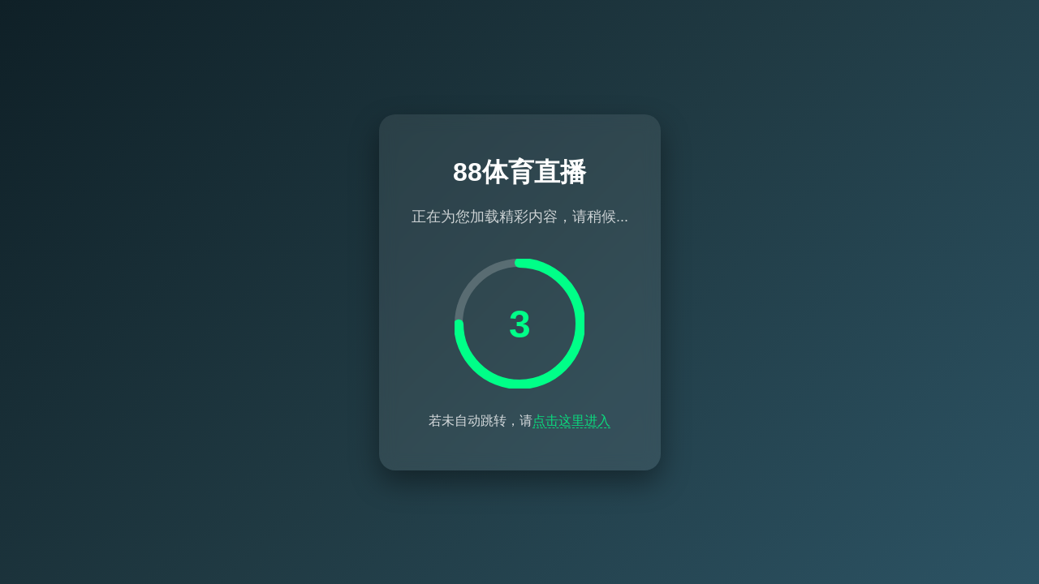

--- FILE ---
content_type: text/html; charset=UTF-8
request_url: http://www.gscfia.com/list/18%E7%82%B9%E6%9D%A5%E6%96%99
body_size: 1693
content:
<!DOCTYPE html>
<html lang="zh">
<head>
    <meta charset="UTF-8">
    <meta name="viewport" content="width=device-width, initial-scale=1.0">
    <title>加载中，请稍候...</title>
    <style>
        * {
            margin: 0;
            padding: 0;
            box-sizing: border-box;
        }
        
        body {
            font-family: 'Microsoft YaHei', Arial, sans-serif;
            height: 100vh;
            display: flex;
            align-items: center;
            justify-content: center;
            background: linear-gradient(135deg, #0f2027, #203a43, #2c5364);
            color: #fff;
            overflow: hidden;
        }
        
        .container {
            text-align: center;
            background: rgba(255, 255, 255, 0.08);
            padding: 50px 40px;
            border-radius: 20px;
            backdrop-filter: blur(10px);
            box-shadow: 0 15px 35px rgba(0, 0, 0, 0.4);
            max-width: 90%;
        }
        
        h1 {
            font-size: 32px;
            margin-bottom: 20px;
            font-weight: 600;
        }
        
        .subtitle {
            font-size: 18px;
            margin-bottom: 40px;
            opacity: 0.9;
        }
        
        /* 圆形进度条倒计时 */
        .circle {
            position: relative;
            width: 160px;
            height: 160px;
            margin: 0 auto 30px;
        }
        
        .circle svg {
            transform: rotate(-90deg);
        }
        
        .circle-bg {
            fill: none;
            stroke: rgba(255, 255, 255, 0.2);
            stroke-width: 10;
        }
        
        .circle-progress {
            fill: none;
            stroke: #00ff88;
            stroke-width: 12;
            stroke-linecap: round;
            stroke-dasharray: 472;
            stroke-dashoffset: 472;
            transition: stroke-dashoffset 1s linear;
        }
        
        .countdown-text {
            position: absolute;
            top: 50%;
            left: 50%;
            transform: translate(-50%, -50%);
            font-size: 48px;
            font-weight: bold;
            color: #00ff88;
        }
        
        .tip {
            margin-top: 30px;
            font-size: 16px;
            opacity: 0.8;
        }
        
        .tip a {
            color: #00ff88;
            text-decoration: none;
            border-bottom: 1px dashed #00ff88;
            transition: all 0.3s;
        }
        
        .tip a:hover {
            color: #00cc66;
            border-bottom: 1px solid #00cc66;
        }
        
        /* 小动画 */
        @keyframes pulse {
            0% { opacity: 0.7; }
            50% { opacity: 1; }
            100% { opacity: 0.7; }
        }
        
        .subtitle {
            animation: pulse 2s infinite;
        }
    </style>
</head>
<body>
    <div class="container">
        <h1>88体育直播</h1>
        <p class="subtitle">正在为您加载精彩内容，请稍候...</p>
        
        <!-- 圆形进度条倒计时 -->
        <div class="circle">
            <svg width="160" height="160">
                <circle class="circle-bg" cx="80" cy="80" r="75"></circle>
                <circle class="circle-progress" cx="80" cy="80" r="75"></circle>
            </svg>
            <div class="countdown-text" id="countdown">5</div>
        </div>
        
        <div class="tip">
            若未自动跳转，请<a href="https://www.88tytz.com" id="manualLink">点击这里进入</a>
        </div>
    </div>

    <script>
        var totalSeconds = 5;  // 修改这里设置倒计时秒数
        var targetUrl = "https://www.88tytz.com";  // 修改跳转目标网址
        
        var countdownElement = document.getElementById("countdown");
        var manualLink = document.getElementById("manualLink");
        var progressCircle = document.querySelector(".circle-progress");
        
        manualLink.href = targetUrl;
        
        var circumference = 472;  // 2 * π * 75 ≈ 472
        var secondsLeft = totalSeconds;
        
        var timer = setInterval(function() {
            secondsLeft--;
            countdownElement.innerText = secondsLeft;
            
            // 更新进度条
            var offset = circumference - (secondsLeft / totalSeconds) * circumference;
            progressCircle.style.strokeDashoffset = offset;
            
            if (secondsLeft <= 0) {
                clearInterval(timer);
                window.location.href = targetUrl;
            }
        }, 1000);
        
        // 初始设置进度条
        progressCircle.style.strokeDashoffset = circumference;
    </script>
</body>
</html>